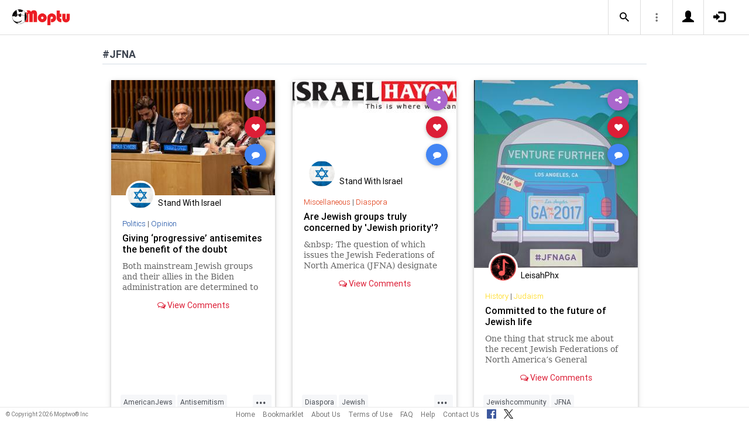

--- FILE ---
content_type: text/html; charset=UTF-8
request_url: https://www.moptu.com/index.php?ft=hashtag&fb=JFNA
body_size: 6311
content:
<!DOCTYPE html>

<html xmlns="http://www.w3.org/1999/xhtml" xml:lang="en" lang="en"><head>
<meta http-equiv="Content-Type" content="text/html; charset=UTF-8" />
<meta property="fb:app_id" content="561274537245065" />
<meta property="og:title" content="Moptu - Publish Your World" />
<meta property="og:url" content="https://www.moptu.com/index.php" />
<link rel="canonical" href="https://www.moptu.com/index.php" />
<meta property="og:image" content="https://www.moptu.com/images/moptulogo-sm-fb.png" />
<meta property="og:description" content="Social Media for people who want to organize and share information in a comprehensive and lasting way. Moptu: publish your world." />
<meta property="og:site_name" content="Moptu" />
<meta name="description" content="Social Media for people who want to organize and share information in a comprehensive and lasting way. Moptu: publish your world." />
<meta name="keywords" content="Moptu, Moptwo" />
<meta name="author" content="Moptu" />
<meta name="copyright" content="Copyright &copy; 2026. All Rights Reserved." />
<meta name="rating" content="general" />
<meta name="robots" content="all" />
<title>Moptu - Publish Your World</title>
<!-- Global site tag (gtag.js) - Google Analytics -->
<script async src="https://www.googletagmanager.com/gtag/js?id=UA-47370346-1"></script>
<script>
  window.dataLayer = window.dataLayer || [];
  function gtag(){dataLayer.push(arguments);}
  gtag('js', new Date());

  gtag('config', 'UA-47370346-1');
</script>

<link rel="shortcut icon" href="favicon.ico"/>
<!-- Bootstrap -->
<link type="text/css" href="libraries/bootstrap/css/bootstrap.min.css" rel="stylesheet">
<link type="text/css" href="libraries/css/custom-theme/jquery-ui-1.10.0.custom.min.css" rel="stylesheet"/>

<link rel="stylesheet" type="text/css" media="screen,print" href="css/moptwostyle.css"/>

<meta name="viewport" content="width=device-width, initial-scale=1.0">

<meta name="pinterest" content="nopin" />

<link rel="apple-touch-icon" sizes="57x57" href="images/favicons/apple-icon-57x57.png">
<link rel="apple-touch-icon" sizes="60x60" href="images/favicons/apple-icon-60x60.png">
<link rel="apple-touch-icon" sizes="72x72" href="images/favicons/apple-icon-72x72.png">
<link rel="apple-touch-icon" sizes="76x76" href="images/favicons/apple-icon-76x76.png">
<link rel="apple-touch-icon" sizes="114x114" href="images/favicons/apple-icon-114x114.png">
<link rel="apple-touch-icon" sizes="120x120" href="images/favicons/apple-icon-120x120.png">
<link rel="apple-touch-icon" sizes="144x144" href="images/favicons/apple-icon-144x144.png">
<link rel="apple-touch-icon" sizes="152x152" href="images/favicons/apple-icon-152x152.png">
<link rel="apple-touch-icon" sizes="180x180" href="images/favicons/apple-icon-180x180.png">
<link rel="apple-touch-icon" href="images/favicons/apple-icon-180x180.png" />
<link rel="icon" type="image/png" sizes="192x192"  href="images/favicons/android-icon-192x192.png">
<link rel="icon" type="image/png" sizes="32x32" href="images/favicons/favicon-32x32.png">
<link rel="icon" type="image/png" sizes="96x96" href="images/favicons/favicon-96x96.png">
<link rel="icon" type="image/png" sizes="16x16" href="images/favicons/favicon-16x16.png">
<link rel="manifest" href="images/manifest.json">

<meta name="msapplication-TileColor" content="#ffffff">
<meta name="msapplication-TileImage" content="images/favicons/ms-icon-144x144.png">
<meta name="theme-color" content="#ffffff">

<script src="libraries/js/modernizr-2.8.3-respond-1.4.2.min.js"></script>
<link href="libraries/bootstrap3-editable/css/bootstrap-editable.css" rel="stylesheet"/>

<link rel="stylesheet" href="css/moptustyle.min.css">
<link rel="stylesheet" href="css/cssoverridestointegrate.css">
<link rel="stylesheet" type="text/css" media="screen,print" href="css/linkcomments.css" />
<link rel="stylesheet" type="text/css" media="screen,print" href="css/homepagesi.css" />
<link rel="http://oexchange.org/spec/0.8/rel/related-target" type="application/xrd+xml" href="https://www.moptu.com/oexchange.xrd"/>




</head>


<body class="linkbasedpage header-fixed" onload="">
<div id="pagewrapper"><div id='fb-root'></div>
<script type="text/javascript">
  window.fbAsyncInit = function() {
    FB.init({
      appId            : 561274537245065,
      autoLogAppEvents : false,
      xfbml            : false,
      version          : 'v21.0',
      status           : false,
      cookie	       : true
    });
  };
</script>
<script async defer crossorigin="anonymous" src="https://connect.facebook.net/en_US/sdk.js"></script><script>
</script>
<a name="Top"></a>
	<div class="notificationbar" style="display:none;"></div>	<div id="notification_spacer" style="display:none;">		&nbsp;	</div>
<header class="header headerbar">
  <div class="inner-wrapper" >
    <div class="branding"> <a class="logo" href="https://www.moptu.com/index.php"></a></div>

    <div class="navlinks-menu">
	    </div>

    <div class="navicons" >

		<div class="navicons-item search" > <a class="navlinks-item dropsearch" data-toggle="dropdown" href="#" role="button" aria-haspopup="true" aria-expanded="false"><span class="sb-icon-search"></span></a>
        <div class="dropdown-menu dropdown-menu-right p-2 search-below-input">
			<button type="submit" class="search-submit hidden"></button>
          <input placeholder="Enter your search term..." type="search" name="search" id="search"> 
        </div>
      </div>

      <div class="navicons-item" > <a class="navlinks-item other-settings" data-toggle="dropdown" href="#" role="button" aria-haspopup="true" aria-expanded="false"><span class="settings"></span></a>
        <div class="dropdown-menu dropdown-menu-right info-menu-dropdown">
					<a class="dropdown-item " href="https://www.moptu.com/goodies.php">Bookmarklet</a> 
							<a class="dropdown-item " href="https://www.moptu.com/about.php">About Us</a>
			<a class="dropdown-item " href="https://www.moptu.com/termsofuse.php">Terms of Use</a>
			<a class="dropdown-item " href="https://www.moptu.com/privacypolicy.php">Privacy Policy</a>
			<a class="dropdown-item " href="https://www.moptu.com/faq.php">FAQ</a>
			<a class="dropdown-item " href="https://www.moptu.com/help.php">Help</a>
			<!--<a class="dropdown-item " href="https://www.moptu.com/guidedtour.php">Guided Tour</a>-->
			<a class="dropdown-item " href="https://www.moptu.com/contactus.php">Contact Us</a>
		        </div>
      </div>

				<div class="navicons-item" > <a class="navlinks-item join" href="https://www.moptu.com/register.php" role="button" aria-haspopup="true" aria-expanded="false"><span class="glyphicon glyphicon-user mt-icon-join"></span></a></div>
		<div class="navicons-item" > <a class="navlinks-item login" href="https://www.moptu.com/login.php" role="button" aria-haspopup="true" aria-expanded="false"><span class="glyphicon glyphicon-log-in mt-icon-login"></span></a></div>
		
			
	
  </div>
</header>

<div id="header_spacer">
	&nbsp;
</div>

<div id="mt-bs-confirm-dialog" class="modal fade" tabindex="-1" role="dialog"><div class="modal-dialog" role="document"><div class="modal-content"><div class="modal-header"><button type="button" class="close" data-dismiss="modal" aria-label="Close"><span aria-hidden="true">&times;</span></button><h4 class="modal-title"></h4></div><div class="modal-body"><p></p></div><div class="modal-footer"><button type="button" class="btn btn-default" data-dismiss="modal">Cancel</button><button type="button" class="btn btn-primary">OK</button></div></div></div></div><div class="clearfix"><div id="content" class="clearfix"><div class="card-collector pt-0 animated fadeIn" data-section-src="-1"><div class="collection-title-wrapper"><h2 class="title">#JFNA</h2></div><!--Card--><div class="card article-box z-depth-1 ovf-hidden hoverable" data-topic-id="topic_1" data-link-id="379645" data-my-link="0" data-link-comments-allowed="1" data-link-color="#000000" data-display-for-home="1"><!--Card image--><div class="card-up"><div class="view overlay hm-zoom"><img src="thumbnails/4/0/7/thumbs/379645.jpg" class="img-fluid " alt=""><div class="mask flex-center"><p class="white-text"><a href="#" data-toggle="modal" data-target="#modal-expanded-view">Read More &raquo;</a></p></div></div><!--Buttons--> </div><!--/.Card image--><div class="action-buttons"><a class="btn-floating btn-share"><i class="fa fa-share-alt"></i></a><div class="sharing-services-menu"><ul class=""><li><a class="linkfbshare" id="linkfbshare-379645"><span class="btn-floating btn-small btn-fb"><i class="fa fa-facebook"> </i></span><span> Facebook</span></a></li><li><a class="linktwshare" id="tweet_..-379645"  href="https://twitter.com/share?url=https%3A%2F%2Fwww.moptu.com%2FStandWithIsrael%7E379645&amp;text=Giving%20%E2%80%98progressive%E2%80%99%20antisemites%20the%20benefit%20of%20the%20doubt&amp;hashtags=AmericanJews%2CAntisemitism%2CIsrael%2CJFNA%2CJewish%2CProgressives" target="_blank" rel="noopener" onclick="postLinkToTwitterViaURL(this, event);"><span class="btn-floating btn-small btn-tw"><i class="fa fa-x-twitter"> </i></span><span> X</span></a></li><li><a class="linkemailshare" id="linkemailshare-379645"><span class="btn-floating btn-small btn-email"><i class="fa fa-envelope"> </i></span><span> Email</span></a></li><li><a class="linkcopylinkshare" data-clipboard-text="https://www.moptu.com/StandWithIsrael~379645"><span class="btn-floating btn-small btn-link"><i class="fa fa-chain"> </i></span><span> Copy Link</span></a></li></ul></div><a class="btn-floating btn-like  " data-toggle="tooltip" data-placement="bottom" title="Like this article" data-original-title="Like this article" data-edit-id="0"><i class="fa fa-heart"></i></a><a class="btn-floating " data-toggle="modal" data-target="#modal-expanded-view"><i class="fa fa-comment"></i></a></div><div class="avatar small left img-circle-wrapper img-circle-wrapper-border"><a href="https://www.moptu.com/StandWithIsrael" ><img src="https://www.moptu.com/profile_pictures/4/0/7/pict/407.jpg" class="img-center-fixed-height-avatar"></a></div><div class="card-addedby"><a href="https://www.moptu.com/StandWithIsrael" >Stand With Israel</a></div><!--Content--><div class="card-block text-left"><h5 class="card-subtitle"><a href="https://www.moptu.com/topics.php?id=1">Politics</a> | <a href="https://www.moptu.com/StandWithIsrael?cat=1726">Opinion</a></h5><h4 class="card-title"><a href="#" data-toggle="modal" data-target="#modal-expanded-view" style="color:#000000;">Giving ‘progressive’ antisemites the benefit of the doubt</a></h4><a class="card-external-link-url-href" style="display:none;" href="https://www.jns.org/jns/topic/23/6/23/297577/"></a><a href="https://www.moptu.com/StandWithIsrael~379645" class="linkurltext" style="color:#8c8c8c;display:none;">jns.org</a><p class="card-summary" style="color:#666666;">Both mainstream Jewish groups and their allies in the Biden administration are determined to avoid taking on left-wing Jew-haters and the ideas that drive them.</p><p class="card-user-comments" style="display:none;">Left-leaning Jewish organizations like the Jewish Federations Of North America (I was the Marketing Director for one Federation, so understand JFNA from the inside) disgust me. Left-wing American Jewish “leaders” either seem to have learned exactly nothing from the Shoah, or understand those lessons and are placing their political ideology over Jewish lives. </p><!--Triggering button--><!--<a class="view-details" style="color:#4285F4;" data-toggle="modal" data-target="#modal-expanded-view"><i class="fa fa-comments-o"></i> View Comments</a>--><div class="card-action text-center"><a href="#" data-toggle="modal" data-target="#modal-expanded-view"><i class="fa fa-comments-o"></i> View Comments</a></div></div><!--/.Card content--><div class="card-hash"><ul class="hash-topics-list"><li class="hash-topics-item"><a class="hashtopic-topics-link" href="https://www.moptu.com/index.php?ft=hashtag&fb=AmericanJews">AmericanJews</a></li><li class="hash-topics-item"><a class="hashtopic-topics-link" href="https://www.moptu.com/index.php?ft=hashtag&fb=Antisemitism">Antisemitism</a></li><li class="hash-topics-item"><a class="hashtopic-topics-link" href="https://www.moptu.com/index.php?ft=hashtag&fb=Israel">Israel</a></li><li class="hash-topics-item"><a class="hashtopic-topics-link" href="https://www.moptu.com/index.php?ft=hashtag&fb=JFNA">JFNA</a></li><li class="hash-topics-item"><a class="hashtopic-topics-link" href="https://www.moptu.com/index.php?ft=hashtag&fb=Jewish">Jewish</a></li><li class="hash-topics-item"><a class="hashtopic-topics-link" href="https://www.moptu.com/index.php?ft=hashtag&fb=Progressives">Progressives</a></li></ul><span class="raw_user_tags" style="display: none;">#AmericanJews,#Antisemitism,#Israel,#JFNA,#Jewish,#Progressives</span></div><!-- Card footer --><div class="card-metadata"><ul><li><i class="fa fa-clock-o"></i> 26-Jun-2023</li><li data-rawviewcount="399"><a href="#" title="This article has been viewed 399 times."><i class="fa fa fa-eye"></i>399</a></li><li data-rawlikecount="0"><a href="#" title="This article has been liked by 0 people."><i class="fa fa fa-heart"></i>0</a></li><li data-rawcommentcount="0"><a href="#" title="This article has been commented on 0 times."><i class="fa fa-comments-o"></i>0</a></li><li data-rawsharecount="1"><a href="#" title="This article has been shared 1 time."><i class="fa fa-share-alt"></i>1</a></li></ul></div><!-- Card footer --><!--Card reveal--><div class="card-reveal" style="display: none;transform: translateY(0px);"><!--Content--><div class="content text-center"><h4 class="card-title"><i class="fa fa-close"></i></h4><h5>Topic</h5><hr><a href="https://www.moptu.com/topics.php?id=1">Politics</a><h5 class="mt-3">Hashtags</h5><hr><div class="hash-topics-list-wrapper"></div></div><!--/.Content--></div><!--/.Card reveal--></div><!--/.Card--><!--Card--><div class="card article-box z-depth-1 ovf-hidden hoverable" data-topic-id="topic_25" data-link-id="205903" data-my-link="0" data-link-comments-allowed="1" data-link-color="#000000" data-display-for-home="1"><!--Card image--><div class="card-up"><div class="view overlay hm-zoom"><img src="thumbnails/4/0/7/thumbs/205903.jpg" class="img-fluid " alt=""><div class="mask flex-center"><p class="white-text"><a href="#" data-toggle="modal" data-target="#modal-expanded-view">Read More &raquo;</a></p></div></div><!--Buttons--> </div><!--/.Card image--><div class="action-buttons"><a class="btn-floating btn-share"><i class="fa fa-share-alt"></i></a><div class="sharing-services-menu"><ul class=""><li><a class="linkfbshare" id="linkfbshare-205903"><span class="btn-floating btn-small btn-fb"><i class="fa fa-facebook"> </i></span><span> Facebook</span></a></li><li><a class="linktwshare" id="tweet_..-205903"  href="https://twitter.com/share?url=https%3A%2F%2Fwww.moptu.com%2FStandWithIsrael%7E205903&amp;text=Are%20Jewish%20groups%20truly%20concerned%20by%20%27Jewish%20priority%27%3F&amp;hashtags=Diaspora%2CJewish%2CJewishCommunity%2CJewishFederation%2CJFNA%2CTheLeft" target="_blank" rel="noopener" onclick="postLinkToTwitterViaURL(this, event);"><span class="btn-floating btn-small btn-tw"><i class="fa fa-x-twitter"> </i></span><span> X</span></a></li><li><a class="linkemailshare" id="linkemailshare-205903"><span class="btn-floating btn-small btn-email"><i class="fa fa-envelope"> </i></span><span> Email</span></a></li><li><a class="linkcopylinkshare" data-clipboard-text="https://www.moptu.com/StandWithIsrael~205903"><span class="btn-floating btn-small btn-link"><i class="fa fa-chain"> </i></span><span> Copy Link</span></a></li></ul></div><a class="btn-floating btn-like  " data-toggle="tooltip" data-placement="bottom" title="Like this article" data-original-title="Like this article" data-edit-id="0"><i class="fa fa-heart"></i></a><a class="btn-floating " data-toggle="modal" data-target="#modal-expanded-view"><i class="fa fa-comment"></i></a></div><div class="avatar small left img-circle-wrapper img-circle-wrapper-border"><a href="https://www.moptu.com/StandWithIsrael" ><img src="https://www.moptu.com/profile_pictures/4/0/7/pict/407.jpg" class="img-center-fixed-height-avatar"></a></div><div class="card-addedby"><a href="https://www.moptu.com/StandWithIsrael" >Stand With Israel</a></div><!--Content--><div class="card-block text-left"><h5 class="card-subtitle"><a href="https://www.moptu.com/topics.php?id=25">Miscellaneous</a> | <a href="https://www.moptu.com/StandWithIsrael?cat=5120">Diaspora</a></h5><h4 class="card-title"><a href="#" data-toggle="modal" data-target="#modal-expanded-view" style="color:#000000;">Are Jewish groups truly concerned by 'Jewish priority'?</a></h4><a class="card-external-link-url-href" style="display:none;" href="https://www.israelhayom.com/opinions/are-jewish-groups-truly-concerned-by-jewish-priority/"></a><a href="https://www.moptu.com/StandWithIsrael~205903" class="linkurltext" style="color:#8c8c8c;display:none;">israelhayom.com</a><p class="card-summary" style="color:#666666;">&amp;nbsp; The question of which issues the Jewish Federations of North America (JFNA) designate as their “Public Priorities” is not</p><p class="card-user-comments" style="display:none;">UNBELIEVABLE. But, having worked for years at the Jewish Federation-I am not even slightly surprised. Liberal Jewish “rabbis” (conservative and reform “rabbis” do not receive traditional ordination) have been misleading their congregations for generations. The people in them are taught that American liberalism, and Judaism, often diametrically opposed, are identical. So in their minds Judaism is whatever the Democratic Party happens to believe in any given moment (we all know that they have no overarching principles). So I don’t blame the people who did this-I blame the “leaders” on the Jewish left who care far more about their liberalism than anything remotely resembling authentic Judaism.</p><!--Triggering button--><!--<a class="view-details" style="color:#4285F4;" data-toggle="modal" data-target="#modal-expanded-view"><i class="fa fa-comments-o"></i> View Comments</a>--><div class="card-action text-center"><a href="#" data-toggle="modal" data-target="#modal-expanded-view"><i class="fa fa-comments-o"></i> View Comments</a></div></div><!--/.Card content--><div class="card-hash"><ul class="hash-topics-list"><li class="hash-topics-item"><a class="hashtopic-topics-link" href="https://www.moptu.com/index.php?ft=hashtag&fb=Diaspora">Diaspora</a></li><li class="hash-topics-item"><a class="hashtopic-topics-link" href="https://www.moptu.com/index.php?ft=hashtag&fb=Jewish">Jewish</a></li><li class="hash-topics-item"><a class="hashtopic-topics-link" href="https://www.moptu.com/index.php?ft=hashtag&fb=JewishCommunity">JewishCommunity</a></li><li class="hash-topics-item"><a class="hashtopic-topics-link" href="https://www.moptu.com/index.php?ft=hashtag&fb=JewishFederation">JewishFederation</a></li><li class="hash-topics-item"><a class="hashtopic-topics-link" href="https://www.moptu.com/index.php?ft=hashtag&fb=JFNA">JFNA</a></li><li class="hash-topics-item"><a class="hashtopic-topics-link" href="https://www.moptu.com/index.php?ft=hashtag&fb=TheLeft">TheLeft</a></li></ul><span class="raw_user_tags" style="display: none;">#Diaspora,#Jewish,#JewishCommunity,#JewishFederation,#JFNA,#TheLeft</span></div><!-- Card footer --><div class="card-metadata"><ul><li><i class="fa fa-clock-o"></i> 23-Feb-2022</li><li data-rawviewcount="1269"><a href="#" title="This article has been viewed 1.2K times."><i class="fa fa fa-eye"></i>1.2K</a></li><li data-rawlikecount="0"><a href="#" title="This article has been liked by 0 people."><i class="fa fa fa-heart"></i>0</a></li><li data-rawcommentcount="0"><a href="#" title="This article has been commented on 0 times."><i class="fa fa-comments-o"></i>0</a></li><li data-rawsharecount="2"><a href="#" title="This article has been shared 2 times."><i class="fa fa-share-alt"></i>2</a></li></ul></div><!-- Card footer --><!--Card reveal--><div class="card-reveal" style="display: none;transform: translateY(0px);"><!--Content--><div class="content text-center"><h4 class="card-title"><i class="fa fa-close"></i></h4><h5>Topic</h5><hr><a href="https://www.moptu.com/topics.php?id=25">Miscellaneous</a><h5 class="mt-3">Hashtags</h5><hr><div class="hash-topics-list-wrapper"></div></div><!--/.Content--></div><!--/.Card reveal--></div><!--/.Card--><!--Card--><div class="card article-box z-depth-1 ovf-hidden hoverable" data-topic-id="topic_6" data-link-id="52493" data-my-link="0" data-link-comments-allowed="1" data-link-color="#000000" data-display-for-home="1"><!--Card image--><div class="card-up"><div class="view overlay hm-zoom"><img src="thumbnails/3/7/2/thumbs/52493.jpg" class="img-fluid " alt=""><div class="mask flex-center"><p class="white-text"><a href="#" data-toggle="modal" data-target="#modal-expanded-view">Read More &raquo;</a></p></div></div><!--Buttons--> </div><!--/.Card image--><div class="action-buttons"><a class="btn-floating btn-share"><i class="fa fa-share-alt"></i></a><div class="sharing-services-menu"><ul class=""><li><a class="linkfbshare" id="linkfbshare-52493"><span class="btn-floating btn-small btn-fb"><i class="fa fa-facebook"> </i></span><span> Facebook</span></a></li><li><a class="linktwshare" id="tweet_..-52493"  href="https://twitter.com/share?url=https%3A%2F%2Fwww.moptu.com%2FLeisahPhx%7E52493&amp;text=Committed%20to%20the%20future%20of%20Jewish%20life&amp;hashtags=Jewishcommunity%2CJFNA" target="_blank" rel="noopener" onclick="postLinkToTwitterViaURL(this, event);"><span class="btn-floating btn-small btn-tw"><i class="fa fa-x-twitter"> </i></span><span> X</span></a></li><li><a class="linkemailshare" id="linkemailshare-52493"><span class="btn-floating btn-small btn-email"><i class="fa fa-envelope"> </i></span><span> Email</span></a></li><li><a class="linkcopylinkshare" data-clipboard-text="https://www.moptu.com/LeisahPhx~52493"><span class="btn-floating btn-small btn-link"><i class="fa fa-chain"> </i></span><span> Copy Link</span></a></li></ul></div><a class="btn-floating btn-like  " data-toggle="tooltip" data-placement="bottom" title="Like this article" data-original-title="Like this article" data-edit-id="0"><i class="fa fa-heart"></i></a><a class="btn-floating " data-toggle="modal" data-target="#modal-expanded-view"><i class="fa fa-comment"></i></a></div><div class="avatar small left img-circle-wrapper img-circle-wrapper-border"><a href="https://www.moptu.com/LeisahPhx" ><img src="https://www.moptu.com/profile_pictures/3/7/2/pict/372.jpg" class="img-center-fixed-height-avatar"></a></div><div class="card-addedby"><a href="https://www.moptu.com/LeisahPhx" >LeisahPhx</a></div><!--Content--><div class="card-block text-left"><h5 class="card-subtitle"><a href="https://www.moptu.com/topics.php?id=6">History</a> | <a href="https://www.moptu.com/LeisahPhx?cat=1707">Judaism</a></h5><h4 class="card-title"><a href="#" data-toggle="modal" data-target="#modal-expanded-view" style="color:#000000;">Committed to the future of Jewish life</a></h4><a class="card-external-link-url-href" style="display:none;" href="http://amedleyofmoments.com/2017/11/25/committed-to-the-future-of-jewish-life/"></a><a href="https://www.moptu.com/LeisahPhx~52493" class="linkurltext" style="color:#8c8c8c;display:none;">amedleyofmoments.com</a><p class="card-summary" style="color:#666666;">One thing that struck me about the recent Jewish Federations of North America’s General Assembly was how many people are dedicated to ensure the future of Jewish life. About 3,000 people atte…</p><p class="card-user-comments" style="display:none;"></p><!--Triggering button--><!--<a class="view-details" style="color:#4285F4;" data-toggle="modal" data-target="#modal-expanded-view"><i class="fa fa-comments-o"></i> View Comments</a>--><div class="card-action text-center"><a href="#" data-toggle="modal" data-target="#modal-expanded-view"><i class="fa fa-comments-o"></i> View Comments</a></div></div><!--/.Card content--><div class="card-hash"><ul class="hash-topics-list"><li class="hash-topics-item"><a class="hashtopic-topics-link" href="https://www.moptu.com/index.php?ft=hashtag&fb=Jewishcommunity">Jewishcommunity</a></li><li class="hash-topics-item"><a class="hashtopic-topics-link" href="https://www.moptu.com/index.php?ft=hashtag&fb=JFNA">JFNA</a></li></ul><span class="raw_user_tags" style="display: none;">#Jewishcommunity,#JFNA</span></div><!-- Card footer --><div class="card-metadata"><ul><li><i class="fa fa-clock-o"></i> 25-Dec-2017</li><li data-rawviewcount="388"><a href="#" title="This article has been viewed 388 times."><i class="fa fa fa-eye"></i>388</a></li><li data-rawlikecount="0"><a href="#" title="This article has been liked by 0 people."><i class="fa fa fa-heart"></i>0</a></li><li data-rawcommentcount="0"><a href="#" title="This article has been commented on 0 times."><i class="fa fa-comments-o"></i>0</a></li><li data-rawsharecount="1"><a href="#" title="This article has been shared 1 time."><i class="fa fa-share-alt"></i>1</a></li></ul></div><!-- Card footer --><!--Card reveal--><div class="card-reveal" style="display: none;transform: translateY(0px);"><!--Content--><div class="content text-center"><h4 class="card-title"><i class="fa fa-close"></i></h4><h5>Topic</h5><hr><a href="https://www.moptu.com/topics.php?id=6">History</a><h5 class="mt-3">Hashtags</h5><hr><div class="hash-topics-list-wrapper"></div></div><!--/.Content--></div><!--/.Card reveal--></div><!--/.Card--><!--Card--><div class="card article-box z-depth-1 ovf-hidden hoverable" data-topic-id="topic_15" data-link-id="12257" data-my-link="0" data-link-comments-allowed="1" data-link-color="#000000" data-display-for-home="1"><!--Card image--><div class="card-up"><div class="view overlay hm-zoom"><img src="thumbnails/4/0/7/thumbs/12257.jpg" class="img-fluid " alt=""><div class="mask flex-center"><p class="white-text"><a href="#" data-toggle="modal" data-target="#modal-expanded-view">Read More &raquo;</a></p></div></div><!--Buttons--> </div><!--/.Card image--><div class="action-buttons"><a class="btn-floating btn-share"><i class="fa fa-share-alt"></i></a><div class="sharing-services-menu"><ul class=""><li><a class="linkfbshare" id="linkfbshare-12257"><span class="btn-floating btn-small btn-fb"><i class="fa fa-facebook"> </i></span><span> Facebook</span></a></li><li><a class="linktwshare" id="tweet_..-12257"  href="https://twitter.com/share?url=https%3A%2F%2Fwww.moptu.com%2FStandWithIsrael%7E12257&amp;text=Jill%20Biden%3A%20%E2%80%98Peace%20in%20Gaza%E2%80%99%20or%20Israel%3F%20%7C%20The%20Times%20of%20Israel&amp;hashtags=Israel%2CJFNA%2CLionsofJudahBidenpolitics%2Cnews" target="_blank" rel="noopener" onclick="postLinkToTwitterViaURL(this, event);"><span class="btn-floating btn-small btn-tw"><i class="fa fa-x-twitter"> </i></span><span> X</span></a></li><li><a class="linkemailshare" id="linkemailshare-12257"><span class="btn-floating btn-small btn-email"><i class="fa fa-envelope"> </i></span><span> Email</span></a></li><li><a class="linkcopylinkshare" data-clipboard-text="https://www.moptu.com/StandWithIsrael~12257"><span class="btn-floating btn-small btn-link"><i class="fa fa-chain"> </i></span><span> Copy Link</span></a></li></ul></div><a class="btn-floating btn-like  " data-toggle="tooltip" data-placement="bottom" title="Like this article" data-original-title="Like this article" data-edit-id="0"><i class="fa fa-heart"></i></a><a class="btn-floating " data-toggle="modal" data-target="#modal-expanded-view"><i class="fa fa-comment"></i></a></div><div class="avatar small left img-circle-wrapper img-circle-wrapper-border"><a href="https://www.moptu.com/StandWithIsrael" ><img src="https://www.moptu.com/profile_pictures/4/0/7/pict/407.jpg" class="img-center-fixed-height-avatar"></a></div><div class="card-addedby"><a href="https://www.moptu.com/StandWithIsrael" >Stand With Israel</a></div><!--Content--><div class="card-block text-left"><h5 class="card-subtitle"><a href="https://www.moptu.com/topics.php?id=15">News</a> | <a href="https://www.moptu.com/StandWithIsrael?cat=1723">News</a></h5><h4 class="card-title"><a href="#" data-toggle="modal" data-target="#modal-expanded-view" style="color:#000000;">Jill Biden: ‘Peace in Gaza’ or Israel? | The Times of Israel</a></h4><a class="card-external-link-url-href" style="display:none;" href="http://www.timesofisrael.com/jill-biden-peace-in-gaza-or-israel/#"></a><a href="https://www.moptu.com/StandWithIsrael~12257" class="linkurltext" style="color:#8c8c8c;display:none;">timesofisrael.com</a><p class="card-summary" style="color:#666666;">Dismay after VP's wife raises issue of peace in the Strip at Jewish philanthropy dinner</p><p class="card-user-comments" style="display:none;"></p><!--Triggering button--><!--<a class="view-details" style="color:#4285F4;" data-toggle="modal" data-target="#modal-expanded-view"><i class="fa fa-comments-o"></i> View Comments</a>--><div class="card-action text-center"><a href="#" data-toggle="modal" data-target="#modal-expanded-view"><i class="fa fa-comments-o"></i> View Comments</a></div></div><!--/.Card content--><div class="card-hash"><ul class="hash-topics-list"><li class="hash-topics-item"><a class="hashtopic-topics-link" href="https://www.moptu.com/index.php?ft=hashtag&fb=Israel">Israel</a></li><li class="hash-topics-item"><a class="hashtopic-topics-link" href="https://www.moptu.com/index.php?ft=hashtag&fb=JFNA">JFNA</a></li><li class="hash-topics-item"><a class="hashtopic-topics-link" href="https://www.moptu.com/index.php?ft=hashtag&fb=LionsofJudahBidenpolitics">LionsofJudahBidenpolitics</a></li><li class="hash-topics-item"><a class="hashtopic-topics-link" href="https://www.moptu.com/index.php?ft=hashtag&fb=news">news</a></li></ul><span class="raw_user_tags" style="display: none;">#Israel,#JFNA,#LionsofJudahBidenpolitics,#news</span></div><!-- Card footer --><div class="card-metadata"><ul><li><i class="fa fa-clock-o"></i> 11-Sep-2014</li><li data-rawviewcount="2169"><a href="#" title="This article has been viewed 2.1K times."><i class="fa fa fa-eye"></i>2.1K</a></li><li data-rawlikecount="0"><a href="#" title="This article has been liked by 0 people."><i class="fa fa fa-heart"></i>0</a></li><li data-rawcommentcount="0"><a href="#" title="This article has been commented on 0 times."><i class="fa fa-comments-o"></i>0</a></li><li data-rawsharecount="1"><a href="#" title="This article has been shared 1 time."><i class="fa fa-share-alt"></i>1</a></li></ul></div><!-- Card footer --><!--Card reveal--><div class="card-reveal" style="display: none;transform: translateY(0px);"><!--Content--><div class="content text-center"><h4 class="card-title"><i class="fa fa-close"></i></h4><h5>Topic</h5><hr><a href="https://www.moptu.com/topics.php?id=15">News</a><h5 class="mt-3">Hashtags</h5><hr><div class="hash-topics-list-wrapper"></div></div><!--/.Content--></div><!--/.Card reveal--></div><!--/.Card--></div></div></div></div>	<div id="footer_spacer">
	<div class="footer">
			<div class="footer-copyright">
			&copy; Copyright 2026 Moptwo&reg; Inc
		</div>
		<div class="footer-links">
			<a href="https://www.moptu.com/index.php">Home</a>
					<a href="https://www.moptu.com/goodies.php">Bookmarklet</a>
					<a href="https://www.moptu.com/about.php">About Us</a>
			<a href="https://www.moptu.com/termsofuse.php">Terms of Use</a>
					<a href="https://www.moptu.com/faq.php">FAQ</a>
			<a href="https://www.moptu.com/help.php">Help</a>
			<a href="https://www.moptu.com/contactus.php">Contact Us</a>
			<a href="https://www.facebook.com/Moptwo" target="_blank" rel="noopener" title="Moptu on Facebook" class="social-site-button">
				<img src="../images/FB-f-Logo__blue_32.png" height="16" alt=""/>
			</a>
			<a href="https://www.twitter.com/MoptuSocial" target="_blank" rel="noopener" title="Moptu on X" class="social-site-button">
				<img src="../images/x-logo-black.png" height="16" alt=""/>
			</a>
		</div>
		</div>
	</div>
<div id="backtotop_floater"><span class="glyphicon glyphicon-minus backtotop-icon-line"></span><span class="glyphicon glyphicon-arrow-up backtotop-icon-arrow"></span></div><span id="searchdata" style="display:none;">1ed7b6cb90ae7e9cbeeaae76e2068d55</span><span id="utildata" style="display:none;">283c98c7805fed504ef7dafc26e92c34</span><span id="notificationdata" style="display:none;">0eea527102cd13db9d9f18ebf5c0f45c</span><span id="edittextinline" style="display:none;">c89f9a1982c778c67290b10e3c777e04</span><span id="linkdata" style="display:none;">82b6dfcf15dd7ff13ad0d0eae334964b</span><span id="colordata" style="display:none;">66993f3d00184c9ed228d8fbe7f5c4f5</span>
<script type="text/javascript" src="libraries/js/jquery-1.9.1.min.js"></script>
<!-- Bootstrap -->
<script type="text/javascript" src="libraries/bootstrap/js/bootstrap.min.js"></script>
<script>
  $.fn.bootstrapBtn = $.fn.button.noConflict();
</script>
<script type="text/javascript" src="libraries/js/jquery-ui-1.10.0.custom.min.js"></script>

<script type="text/javascript" src="libraries/js/typeahead.jquery.min.js"></script>

<script type="text/javascript" src="utils/js/header-v2.js"></script>
<script type="text/javascript" src="utils/js/notifications-v2.js"></script>

<script type="text/javascript" src="utils/js/keepfresh.js"></script>


<script type="text/javascript" src="utils/js/mtfacebook-v2.js"></script>
<script type="text/javascript" src="utils/js/shareutils-v2.js"></script>
<script type="text/javascript" src="libraries/js/jquery.matchHeight-min.js"></script>
<script type="text/javascript" src="libraries/js/simplebar.js"></script>
<script type="text/javascript" src="libraries/js/owlcarousel/owl.carousel.min.js"></script>
<script type="text/javascript" src="utils/js/topicscarousel.js"></script>
<script type="text/javascript" src="libraries/js/velocity.min.js"></script>
<script type="text/javascript" src="libraries/js/clipboard.min.js"></script>

<script type="text/javascript" src="utils/js/cardutils.js"></script>
<script type="text/javascript" src="utils/js/homepage-v2.js"></script>


</body>
</html>
